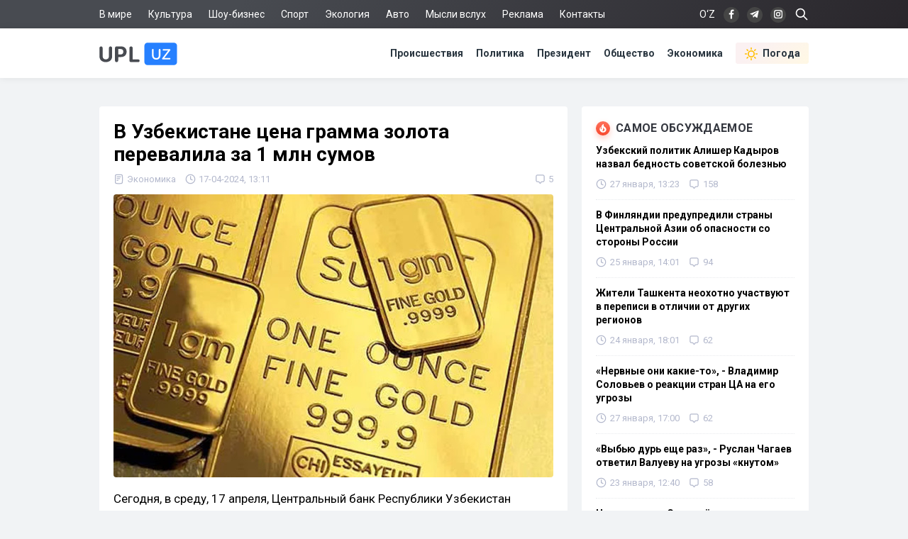

--- FILE ---
content_type: text/html; charset=utf-8
request_url: https://upl.uz/economy/41225-news.html
body_size: 10864
content:
<!DOCTYPE html>
<html lang="ru">
<head>
<title>В Узбекистане цена грамма золота перевалила за 1 млн сумов - Upl.uz, 17.04.2024</title>
<meta name="charset" content="utf-8">
<meta name="title" content="В Узбекистане цена грамма золота перевалила за 1 млн сумов - Upl.uz, 17.04.2024">
<meta name="description" content="Сегодня, в среду, 17 апреля, Центральный банк Республики Узбекистан установил цены золотых мерных слитков и памятных монет на новой рекордной отметке. Это следует из сообщения регулятора. Согласно приведённым данным, цены на золото продолжают расти и сейчас 1 грамм драгоценного металла стоит 1 002 - Upl.uz, 17.04.2024">
<link rel="canonical" href="https://upl.uz/economy/41225-news.html">
<link rel="alternate" hreflang="x-default" href="https://upl.uz/economy/41225-news.html">
<link rel="alternate" hreflang="ru" href="https://upl.uz/economy/41225-news.html">
<link rel="alternate" type="application/rss+xml" title="Новости Узбекистана - Upl.uz RSS" href="https://upl.uz/rss.xml">
<link rel="search" type="application/opensearchdescription+xml" title="Новости Узбекистана - Upl.uz" href="https://upl.uz/index.php?do=opensearch">
<link rel="preconnect" href="https://upl.uz/" fetchpriority="high">
<meta property="twitter:title" content="В Узбекистане цена грамма золота перевалила за 1 млн сумов - Upl.uz, 17.04.2024">
<meta property="twitter:url" content="https://upl.uz/economy/41225-news.html">
<meta property="twitter:card" content="summary_large_image">
<meta property="twitter:image" content="https://upl.uz/uploads/posts/2024-04/1713342296_imgonline-com-ua-resize-atfsvt1sweisnfks.jpg">
<meta property="twitter:description" content="Сегодня, в среду, 17 апреля, Центральный банк Республики Узбекистан установил цены золотых мерных слитков и памятных монет на новой рекордной отметке. Это следует из сообщения регулятора. Согласно приведённым данным, цены на золото продолжают расти и сейчас 1 грамм драгоценного металла стоит 1 002">
<meta property="og:type" content="article">
<meta property="og:site_name" content="Новости Узбекистана - Upl.uz">
<meta property="og:title" content="В Узбекистане цена грамма золота перевалила за 1 млн сумов - Upl.uz, 17.04.2024">
<meta property="og:url" content="https://upl.uz/economy/41225-news.html">
<meta property="og:image" content="https://upl.uz/uploads/posts/2024-04/1713342296_imgonline-com-ua-resize-atfsvt1sweisnfks.jpg">
<meta property="og:description" content="Сегодня, в среду, 17 апреля, Центральный банк Республики Узбекистан установил цены золотых мерных слитков и памятных монет на новой рекордной отметке. Это следует из сообщения регулятора. Согласно приведённым данным, цены на золото продолжают расти и сейчас 1 грамм драгоценного металла стоит 1 002">
<link rel="stylesheet" href="/engine/classes/min/index.php?f=/templates/Default/css/style.css&v=qpt71" media="screen" />
<meta name="viewport" content="width=device-width, initial-scale=1">
<link rel="shortcut icon" type="image/x-icon" href="/icons/favicon.ico">
<link rel="icon" type="image/png" sizes="16x16" href="/icons/favicon-16x16.png">
<link rel="icon" type="image/png" sizes="32x32" href="/icons/favicon-32x32.png">
<link rel="icon" type="image/png" sizes="194x194" href="/icons/favicon-194x194.png">
<link rel="icon" type="image/png" sizes="192x192" href="/icons/android-chrome-192x192.png">
<link rel="apple-touch-icon" sizes="180x180" href="/icons/apple-touch-icon.png">
<link rel="mask-icon" href="/icons/safari-pinned-tab.svg" color="#2680ff">
<meta name="robots" content="max-image-preview:large">
<meta name="apple-mobile-web-app-status-bar-style" content="default">
<meta name="apple-mobile-web-app-capable" content="yes">
<meta name="apple-mobile-web-app-title" content="Upl.uz">
<meta name="application-name" content="Upl.uz">
<meta name="msapplication-TileColor" content="#ffffff">
<meta name="msapplication-TileImage" content="/icons/mstile-144x144.png">
<meta name="theme-color" content="#ffffff">
<meta name="google-site-verification" content="2Z3LHYnoUTZFhqW_fAH7RT56WBEXTRdSf4aYltJBNWE" />
<meta name="google-adsense-account" content="ca-pub-2421127599735562">
<meta name="yandex-verification" content="fae6e1fce6ab5977"/>
<meta name="rpd3efdb68874547da89e65191e73168a6" content="b609c7952d98312ff51e7842fd074860" />
<meta name="pmail-verification" content="7ff21e8b2edd8b83a3ef99a3dfac7fcb">
<meta name="facebook-domain-verification" content="1j0vaja2p1bgcwxk9ks2kxp121gdvp" />
<link rel="preconnect" href="https://yandex.ru" crossorigin>
<link rel="preconnect" href="https://mc.yandex.ru" crossorigin>
<link rel="preconnect" href="https://yastatic.net" crossorigin>
<link rel="preconnect" href="https://static.criteo.net" crossorigin>
<link rel="preconnect" href="https://fonts.googleapis.com">
<link rel="preconnect" href="https://fonts.gstatic.com" crossorigin>
<link href="https://fonts.googleapis.com/css2?family=Roboto:wght@400;700&display=swap" rel="stylesheet">
<!--[if IE]>
<script src="https://cdnjs.cloudflare.com/ajax/libs/html5shiv/3.7.3/html5shiv.min.js"></script>
<![endif]-->
<script>window.yaContextCb=window.yaContextCb||[]</script>
<script src="https://yandex.ru/ads/system/context.js" async></script>
<script async src="https://pagead2.googlesyndication.com/pagead/js/adsbygoogle.js?client=ca-pub-2421127599735562" crossorigin="anonymous"></script>    
</head>
<body>
<div class="sub_nav">
   <div class="nav_row">
      <ul>
	    <li><a href="/world/">В мире</a></li>
		<li><a href="/culture/">Культура</a></li>
		<li><a href="/showbiz/">Шоу-бизнес</a></li>
		<li><a href="/sport/">Спорт</a></li>
		<!--<li><a href="/health/">Здоровье</a></li>-->
		<li><a href="/eco/">Экология</a></li>
		<!--<li><a href="/person/">Биографии</a></li>-->
		<li><a href="/auto/">Авто</a></li>
		<li><a href="/misli/">Мысли вслух</a></li>
		<li><a href="/adv.html">Реклама</a></li>
		<li><a href="/index.php?do=feedback">Контакты</a></li>
		<li></li>
      </ul>
      <div class="search-icon">
         <form id="q_search" action="/index.php" method="get">
            <input class="search-box" id="story" name="story" placeholder="Поиск по сайту..." type="search">
			<svg class="i-ser"><use xlink:href="#i-ser"></use></svg>
          	<input type="hidden" name="do" value="search">
			<input type="hidden" name="subaction" value="search">
         </form>
      </div>
      <div class="soc_nav">
	    <span class="lang-button" data-lang-target="uz">O‘Z</span>
	     
         <a rel="nofollow" target="_blank" href="https://www.facebook.com/novostiuzbekistana"><svg class="i-nav"><use xlink:href="#i-fb"></use></svg></a>
         <a rel="nofollow" target="_blank" href="https://t.me/upluztg"><svg class="i-nav"><use xlink:href="#i-tg"></use></svg></a>
         <a rel="nofollow" target="_blank" href="https://www.instagram.com/upl_uz/"><svg class="i-nav"><use xlink:href="#i-in"></use></svg></a>
      </div>
   </div>
</div>
<div class="nav">
   <div class="nav_row">
      <a href="/"><svg class="logo"><use xlink:href="#i-upl"></use></svg></a>
      <ul>
         <li><a href="/incidents/">Происшествия</a></li>
         <li><a href="/policy/">Политика</a></li>
		 <li><a href="/president/">Президент</a></li>
         <li><a href="/obshestvo/">Общество</a></li>
         <li><a href="/economy/">Экономика</a></li>
		 <li><a class="nav_whr" href="/pogoda/"><svg class="i-whr"><use xlink:href="#i-sun"></use></svg>Погода</a></li>
         <!--<li><a class="nav_prm" href="/premium.html"><svg class="i-prm"><use xlink:href="#i-prem"></use></svg>Премиум подписка</a></li>-->
		 <!--<li><a href="javascript: void(0);" onclick="pc_modal();"><svg class="i-use"><use xlink:href="#i-user"></use></svg>Войти</a></li>-->
         
      </ul>
   </div>
</div>
<div id="container">
<div class="head-b">
<div id="yandex_rtb_R-A-1391604-17"></div>
<script>
window.yaContextCb.push(() => {
    Ya.Context.AdvManager.render({
        "blockId": "R-A-1391604-17",
        "renderTo": "yandex_rtb_R-A-1391604-17"
    })
})
</script>
</div>

<div id="content-block">



<!--WEATHER-->


<div class="full-story" itemscope itemtype="http://schema.org/NewsArticle">
<meta itemscope itemprop="mainEntityOfPage" itemtype="https://schema.org/WebPage" itemid="https://upl.uz/economy/41225-news.html"/>
<meta itemprop="genre" content="News"/>
<meta itemprop="dateModified" content="2024-04-17T13:11:27+05:00"/>
<h1 class="post-title" itemprop="headline">В Узбекистане цена грамма золота перевалила за 1 млн сумов</h1>
<div class="post-date">
<span itemprop="articleSection"><svg class="i-post"><use xlink:href="#i-cat"></use></svg>Экономика</span>
<span itemprop="datePublished" content="2024-04-17T13:11:27+05:00"><svg class="i-post"><use xlink:href="#i-dat"></use></svg>17-04-2024, 13:11</span>
<span></span>


<div class="post_com" data-tocom="#com"><svg class="i-post"><use xlink:href="#i-com"></use></svg>5</div>
</div>
<div class="fstory">

<div class="post-img" itemprop="image" itemscope itemtype="https://schema.org/ImageObject">
<img class="lazy-loaded" data-src="/uploads/posts/2024-04/1713342296_imgonline-com-ua-resize-atfsvt1sweisnfks.jpg" rel="image_src" itemprop="url contentUrl" alt="В Узбекистане цена грамма золота перевалила за 1 млн сумов"/>
<div class="coimg"></div>
</div>

<div itemprop="articleBody">Сегодня, в среду, 17 апреля, Центральный банк Республики Узбекистан установил цены золотых мерных слитков и памятных монет на новой рекордной отметке. Это следует из сообщения регулятора.<br><br>Согласно приведённым данным, цены на золото продолжают расти и сейчас 1 грамм драгоценного металла стоит 1 002 460 сумов, прибавив за день 0,8% к цене. Пятиграммовый слиток продаётся по 5 012 000 сумов. <br><br>Цена десятиграммового слитка составляет 10 025 000 сумов. Двадцатиграммовый — 20 049 000. Пятидесятиграммовый — 50 123 000 сумов.<br><br>На предыдущей неделе ценники обновили максимум дважды. Всего с начала года драгоценный металл подорожал на 18,2%.<br><br><div style="text-align:center;"><!--dle_image_begin:https://upl.uz/uploads/posts/2024-04/1713340975_photo_2024-04-17_13-01-33.jpg|--><img src="/uploads/posts/2024-04/1713340975_photo_2024-04-17_13-01-33.jpg" style="max-width:100%;" alt="В Узбекистане цена грамма золота перевалила за 1 млн сумов"><!--dle_image_end--></div></div>

 

</div>
<div class="tags"><a href="/">Новости Узбекистана</a></div>
<div class="author" itemprop="author" itemscope itemtype="https://schema.org/Person">
<div class="social">
<span class="shareButton" data-network="tg"><svg><use xlink:href="#i-tg"></use></svg></span>
<span class="shareButton" data-network="fb"><svg><use xlink:href="#i-fb"></use></svg></span>
<span class="shareButton" data-network="tw"><svg><use xlink:href="#i-tw"></use></svg></span>
<span class="shareButton" data-network="ok"><svg><use xlink:href="#i-ok"></use></svg></span>
</div>
<div class="author-avatar">
<img itemprop="image" width="50" height="50" data-src="//upl.uz/uploads/fotos/foto_9.jpg" alt="Мона Машкевич"/>
<meta itemprop="jobTitle" content="Корреспондент">
</div>
<h2 class="author-name" itemprop="name"><a itemprop="url sameAs" href="https://upl.uz/user/mona_mashkevich/">Мона Машкевич</a></h2>
<div class="author-bio">Корреспондент «UPL.UZ»</div>
</div>

<div itemprop="publisher" itemscope itemtype="https://schema.org/Organization">
<meta itemprop="name" content="Новости Узбекистана"/>
<meta itemprop="url" content="https://upl.uz/"/>
<meta itemprop="sameAs" content="https://www.facebook.com/groups/upl24/"/>
<meta itemprop="sameAs" content="https://www.facebook.com/novostiuzbekistana"/>
<meta itemprop="sameAs" content="https://www.instagram.com/upl_uz/"/>
<meta itemprop="sameAs" content="https://twitter.com/novosti_upl"/>
<meta itemprop="address" content="Узбекистан, г.Ташкент, Юнусабадский район, 7-10-37"/>
<meta itemprop="telephone" content="+998(94)606-46-56"/>
<div itemprop="logo" itemscope itemtype="https://schema.org/ImageObject">
<meta itemprop="url contentUrl" content="https://upl.uz/icons/192x192.png"/>
<meta itemprop="width" content="192"/>
<meta itemprop="height" content="192"/>
</div>
</div>
</div>

<div class="part">
<!-- [PC_FULLSTORY_AFTER_TEXT] Yandex.RTB R-A-1391604-21 -->
<div class="dym" id="yandex_rtb_R-A-1391604-21"></div>
<script>
window.yaContextCb.push(() => {
    Ya.Context.AdvManager.render({
        "blockId": "R-A-1391604-21",
        "renderTo": "yandex_rtb_R-A-1391604-21"
    })
})
</script>
</div>

<!-- PC_REC_WIDGET Yandex.RTB C-A-1391604-15-->
<div class="r_tit pb_15">Интересное по теме:</div>
<div class="related">
<div style="padding-bottom:20px" id="yandex_rtb_C-A-1391604-15"></div>
<script>window.yaContextCb.push(()=>{
  Ya.Context.AdvManager.renderWidget({
    renderTo: 'yandex_rtb_C-A-1391604-15',
    blockId: 'C-A-1391604-15'
  })
})</script>
</div>

<div class="comments">
<div class="b-title pdrt_20"><i class="t-blue t-icon"><svg class="i-title"><use xlink:href="#i-com"></use></svg></i>Комментарии</div>
<form method="post" name="dlemasscomments" id="dlemasscomments"><div id="dle-comments-list">

<div id="dle-ajax-comments"></div>
<div id="comment"></div><ol class="comments-tree-list"><li id="comments-tree-item-1280625" class="comments-tree-item" ><div id='comment-id-1280625'><div class="comment">
<img class="com-ava"src="/templates/Default/dleimages/noavatar.png">
<div class="top-com">
<div class="dropdown right">
<svg class="i-dot ac"><use xlink:href="#i-dot"></use></svg>
<div class="dw-list">


<a href="javascript:AddComplaint('1280625', 'comments')"><svg class="i-dw"><use xlink:href="#i-war"></use></svg>Пожаловаться</a>
<span data-translate="comm-id-1280625"><svg class="i-dw"><use xlink:href="#i-uz"></use></svg>Перевести</span>
<span data-cid="1280625"><svg class="i-dw"><use xlink:href="#i-link"></use></svg>Копировать ссылку</span>
</div>
</div>
<div class="com-user">ARA </div>
<div class="com-date">18 апреля 2024 08:14</div>
</div>
<div id='comm-id-1280625'>О,скоро аванс дадут,пойду куплю полграм золота...</div>
<div class="mid-com">
<a onclick="dle_reply('1280625', '0', '2'); return false;" href="#">Ответить</a>
<div class="js-rate">
<a href="#" onclick="doCommentsRate('plus', '1280625'); return false;" ><span class="js-rate-item lik"><svg class="i-lik"><use xlink:href="#i-lik"></use></svg><span data-comments-likes-id="1280625">0</span></span></a>
<a href="#" onclick="doCommentsRate('minus', '1280625'); return false;" ><span class="js-rate-item dis"><svg class="i-lik"><use xlink:href="#i-dis"></use></svg><span data-comments-dislikes-id="1280625">0</span></span></a>
</div>
</div>
</div></div></li><li id="comments-tree-item-1280412" class="comments-tree-item" ><div id='comment-id-1280412'><div class="comment">
<img class="com-ava"src="/templates/Default/dleimages/noavatar.png">
<div class="top-com">
<div class="dropdown right">
<svg class="i-dot ac"><use xlink:href="#i-dot"></use></svg>
<div class="dw-list">


<a href="javascript:AddComplaint('1280412', 'comments')"><svg class="i-dw"><use xlink:href="#i-war"></use></svg>Пожаловаться</a>
<span data-translate="comm-id-1280412"><svg class="i-dw"><use xlink:href="#i-uz"></use></svg>Перевести</span>
<span data-cid="1280412"><svg class="i-dw"><use xlink:href="#i-link"></use></svg>Копировать ссылку</span>
</div>
</div>
<div class="com-user">Гена </div>
<div class="com-date">17 апреля 2024 16:57</div>
</div>
<div id='comm-id-1280412'>Ну ничо себе!</div>
<div class="mid-com">
<a onclick="dle_reply('1280412', '0', '2'); return false;" href="#">Ответить</a>
<div class="js-rate">
<a href="#" onclick="doCommentsRate('plus', '1280412'); return false;" ><span class="js-rate-item lik"><svg class="i-lik"><use xlink:href="#i-lik"></use></svg><span data-comments-likes-id="1280412">3</span></span></a>
<a href="#" onclick="doCommentsRate('minus', '1280412'); return false;" ><span class="js-rate-item dis"><svg class="i-lik"><use xlink:href="#i-dis"></use></svg><span data-comments-dislikes-id="1280412">1</span></span></a>
</div>
</div>
</div></div></li><li id="comments-tree-item-1280385" class="comments-tree-item" ><div id='comment-id-1280385'><div class="comment">
<img class="com-ava"src="/templates/Default/dleimages/noavatar.png">
<div class="top-com">
<div class="dropdown right">
<svg class="i-dot ac"><use xlink:href="#i-dot"></use></svg>
<div class="dw-list">


<a href="javascript:AddComplaint('1280385', 'comments')"><svg class="i-dw"><use xlink:href="#i-war"></use></svg>Пожаловаться</a>
<span data-translate="comm-id-1280385"><svg class="i-dw"><use xlink:href="#i-uz"></use></svg>Перевести</span>
<span data-cid="1280385"><svg class="i-dw"><use xlink:href="#i-link"></use></svg>Копировать ссылку</span>
</div>
</div>
<div class="com-user">Нестандартное мнение </div>
<div class="com-date">17 апреля 2024 15:25</div>
</div>
<div id='comm-id-1280385'>Если сум падает все будет расти, неужели не понятно? Простую арифметику используют наши служители - &quot;отнимать и прибавлять, а самые ушлые приумножают....</div>
<div class="mid-com">
<a onclick="dle_reply('1280385', '0', '2'); return false;" href="#">Ответить</a>
<div class="js-rate">
<a href="#" onclick="doCommentsRate('plus', '1280385'); return false;" ><span class="js-rate-item lik"><svg class="i-lik"><use xlink:href="#i-lik"></use></svg><span data-comments-likes-id="1280385">12</span></span></a>
<a href="#" onclick="doCommentsRate('minus', '1280385'); return false;" ><span class="js-rate-item dis"><svg class="i-lik"><use xlink:href="#i-dis"></use></svg><span data-comments-dislikes-id="1280385">0</span></span></a>
</div>
</div>
</div></div></li><li id="comments-tree-item-1280379" class="comments-tree-item" ><div id='comment-id-1280379'><div class="comment">
<img class="com-ava"src="/templates/Default/dleimages/noavatar.png">
<div class="top-com">
<div class="dropdown right">
<svg class="i-dot ac"><use xlink:href="#i-dot"></use></svg>
<div class="dw-list">


<a href="javascript:AddComplaint('1280379', 'comments')"><svg class="i-dw"><use xlink:href="#i-war"></use></svg>Пожаловаться</a>
<span data-translate="comm-id-1280379"><svg class="i-dw"><use xlink:href="#i-uz"></use></svg>Перевести</span>
<span data-cid="1280379"><svg class="i-dw"><use xlink:href="#i-link"></use></svg>Копировать ссылку</span>
</div>
</div>
<div class="com-user">алишер </div>
<div class="com-date">17 апреля 2024 15:15</div>
</div>
<div id='comm-id-1280379'>1 грамм золота 80$?</div>
<div class="mid-com">
<a onclick="dle_reply('1280379', '0', '2'); return false;" href="#">Ответить</a>
<div class="js-rate">
<a href="#" onclick="doCommentsRate('plus', '1280379'); return false;" ><span class="js-rate-item lik"><svg class="i-lik"><use xlink:href="#i-lik"></use></svg><span data-comments-likes-id="1280379">4</span></span></a>
<a href="#" onclick="doCommentsRate('minus', '1280379'); return false;" ><span class="js-rate-item dis"><svg class="i-lik"><use xlink:href="#i-dis"></use></svg><span data-comments-dislikes-id="1280379">1</span></span></a>
</div>
</div>
</div></div></li><li id="comments-tree-item-1280300" class="comments-tree-item" ><div id='comment-id-1280300'><div class="comment">
<img class="com-ava"src="/templates/Default/dleimages/noavatar.png">
<div class="top-com">
<div class="dropdown right">
<svg class="i-dot ac"><use xlink:href="#i-dot"></use></svg>
<div class="dw-list">


<a href="javascript:AddComplaint('1280300', 'comments')"><svg class="i-dw"><use xlink:href="#i-war"></use></svg>Пожаловаться</a>
<span data-translate="comm-id-1280300"><svg class="i-dw"><use xlink:href="#i-uz"></use></svg>Перевести</span>
<span data-cid="1280300"><svg class="i-dw"><use xlink:href="#i-link"></use></svg>Копировать ссылку</span>
</div>
</div>
<div class="com-user">Истину глаголю </div>
<div class="com-date">17 апреля 2024 13:19</div>
</div>
<div id='comm-id-1280300'>Ни гуя себе...</div>
<div class="mid-com">
<a onclick="dle_reply('1280300', '0', '2'); return false;" href="#">Ответить</a>
<div class="js-rate">
<a href="#" onclick="doCommentsRate('plus', '1280300'); return false;" ><span class="js-rate-item lik"><svg class="i-lik"><use xlink:href="#i-lik"></use></svg><span data-comments-likes-id="1280300">9</span></span></a>
<a href="#" onclick="doCommentsRate('minus', '1280300'); return false;" ><span class="js-rate-item dis"><svg class="i-lik"><use xlink:href="#i-dis"></use></svg><span data-comments-dislikes-id="1280300">0</span></span></a>
</div>
</div>
</div></div></li></ol></div></form>

<div class="full-story">
<div class="info">Комментировать статьи на сайте возможно только в течении <b>30</b> дней со дня публикации.</div>
</div>
</div>
<!--dlenavigationcomments-->
<div class="clrfix">
<!--Recomend-->

</div>

<div class="r_tit pb_15">Последние новости</div>
<div class="sh-news">
<a href="https://upl.uz/economy/59933-news.html"><img class="lazy-loaded sh-img" data-src="https://cdn.upl.uz/posts/2026-01/thumbs/f2e5bfa44c_ihmm3svhv0t4ppq2isrttgxvlosukepk.jpg"></a>
<h2 class="sh-title"><a href="https://upl.uz/economy/59933-news.html">Глава Uzbekistan Airways назвал цены на авиабилеты рыночными</a></h2>
<div class="sh-text">
В Ташкенте состоялась пресс-конференция с участием руководства национального авиаперевозчика, на которой обсуждались вопросы ценообразования в сфере
<div class="side-date">
<span><svg class="i-side"><use xlink:href="#i-dat2"></use></svg>Сегодня, 20:42</span>
<span><svg class="i-side"><use xlink:href="#i-com"></use></svg>3</span>

</div>
</div>
</div><div class="sh-news">
<a href="https://upl.uz/incidents/59940-news.html"><img class="lazy-loaded sh-img" data-src="https://cdn.upl.uz/posts/2026-01/thumbs/44af92203a_1.jpg"></a>
<h2 class="sh-title"><a href="https://upl.uz/incidents/59940-news.html">В Ташкенте арестовали 55-летнего наркоторговца с крупной партией наркотиков</a></h2>
<div class="sh-text">
Задержан мужчина - сообщает пресс-служба столичного ГУВД. Сотрудниками органов внутренних дел, совместно с сотрудниками СГБ, было проведено
<div class="side-date">
<span><svg class="i-side"><use xlink:href="#i-dat2"></use></svg>Сегодня, 18:38</span>
<span><svg class="i-side"><use xlink:href="#i-com"></use></svg>2</span>

</div>
</div>
</div><div class="sh-news">
<a href="https://upl.uz/economy/59938-news.html"><img class="lazy-loaded sh-img" data-src="https://cdn.upl.uz/posts/2026-01/thumbs/dfc43d58fc_2000x1334.jpg"></a>
<h2 class="sh-title"><a href="https://upl.uz/economy/59938-news.html">Золотая лихорадка в Узбекистане: ЦБ фиксирует семикратный рекорд стоимости слитков</a></h2>
<div class="sh-text">
По состоянию на четверг, 29 января 2026 года, рынок драгоценных металлов в Узбекистане демонстрирует беспрецедентную волатильность, направленную на
<div class="side-date">
<span><svg class="i-side"><use xlink:href="#i-dat2"></use></svg>Сегодня, 18:15</span>
<span><svg class="i-side"><use xlink:href="#i-com"></use></svg>2</span>

</div>
</div>
</div><div class="sh-news">
<a href="https://upl.uz/economy/59939-news.html"><img class="lazy-loaded sh-img" data-src="https://cdn.upl.uz/posts/2026-01/thumbs/0f07f6328a_67d7e04dc5261.jpg"></a>
<h2 class="sh-title"><a href="https://upl.uz/economy/59939-news.html">В Узбекистане бизнесменам компенсируют затраты на бассейны</a></h2>
<div class="sh-text">
Кабинет министров Республики Узбекистан утвердил новые правила финансового стимулирования предпринимателей, инвестирующих в развитие туристической и
<div class="side-date">
<span><svg class="i-side"><use xlink:href="#i-dat2"></use></svg>Сегодня, 18:14</span>
<span><svg class="i-side"><use xlink:href="#i-com"></use></svg>2</span>

</div>
</div>
</div><div class="sh-news">
<a href="https://upl.uz/economy/59932-news.html"><img class="lazy-loaded sh-img" data-src="https://cdn.upl.uz/posts/2026-01/thumbs/b29e2c438c_fcfu1cuvrdywdwrlhneg5sr2mfiyj_xa.jpg"></a>
<h2 class="sh-title"><a href="https://upl.uz/economy/59932-news.html">Названа причина сокращения рейсов Silk Avia по Узбекистану</a></h2>
<div class="sh-text">
Текущая сетка полетов регионального авиаперевозчика Silk Avia претерпела вынужденные изменения, что привело к временному сокращению частоты рейсов на
<div class="side-date">
<span><svg class="i-side"><use xlink:href="#i-dat2"></use></svg>Сегодня, 18:12</span>
<span><svg class="i-side"><use xlink:href="#i-com"></use></svg>1</span>

</div>
</div>
</div>
</div>

<div id="full_right">
<!--<div class="rtbyan"></div>-->
<div class="side-block">
<div class="b-title"><i class="t-red t-icon"><svg class="i-title"><use xlink:href="#i-fire"></use></svg></i>Самое обсуждаемое</div>
<a href="https://upl.uz/policy/59856-news.html">
<div class="side-bar">
<div class="side-title">Узбекский политик Алишер Кадыров назвал бедность советской болезнью</div>
<div class="side-date">
<span><svg class="i-side"><use xlink:href="#i-dat"></use></svg>27 января, 13:23</span>
<span><svg class="i-side"><use xlink:href="#i-com"></use></svg>158</span>

</div>
</div>
</a><a href="https://upl.uz/policy/59796-news.html">
<div class="side-bar">
<div class="side-title">В Финляндии предупредили страны Центральной Азии об опасности со стороны России</div>
<div class="side-date">
<span><svg class="i-side"><use xlink:href="#i-dat"></use></svg>25 января, 14:01</span>
<span><svg class="i-side"><use xlink:href="#i-com"></use></svg>94</span>

</div>
</div>
</a><a href="https://upl.uz/obshestvo/59800-news.html">
<div class="side-bar">
<div class="side-title">Жители Ташкента неохотно участвуют в переписи в отличии от других регионов</div>
<div class="side-date">
<span><svg class="i-side"><use xlink:href="#i-dat"></use></svg>24 января, 18:01</span>
<span><svg class="i-side"><use xlink:href="#i-com"></use></svg>62</span>

</div>
</div>
</a><a href="https://upl.uz/policy/59863-news.html">
<div class="side-bar">
<div class="side-title">«Нервные они какие-то», - Владимир Соловьев о реакции стран ЦА на его угрозы</div>
<div class="side-date">
<span><svg class="i-side"><use xlink:href="#i-dat"></use></svg>27 января, 17:00</span>
<span><svg class="i-side"><use xlink:href="#i-com"></use></svg>62</span>

</div>
</div>
</a><a href="https://upl.uz/policy/59760-news.html">
<div class="side-bar">
<div class="side-title">«Выбью дурь еще раз», - Руслан Чагаев ответил Валуеву на угрозы «кнутом»</div>
<div class="side-date">
<span><svg class="i-side"><use xlink:href="#i-dat"></use></svg>23 января, 12:40</span>
<span><svg class="i-side"><use xlink:href="#i-com"></use></svg>58</span>

</div>
</div>
</a><a href="https://upl.uz/policy/59862-news.html">
<div class="side-bar">
<div class="side-title">На передаче у Соловьёва призвали страны ЦА «знать свое место»</div>
<div class="side-date">
<span><svg class="i-side"><use xlink:href="#i-dat"></use></svg>27 января, 15:24</span>
<span><svg class="i-side"><use xlink:href="#i-com"></use></svg>55</span>

</div>
</div>
</a><a href="https://upl.uz/policy/59905-news.html">
<div class="side-bar">
<div class="side-title">Это ИИ: Российский боксер Николай Валуев заявил, что не угрожал странам СНГ</div>
<div class="side-date">
<span><svg class="i-side"><use xlink:href="#i-dat"></use></svg>28 января, 15:54</span>
<span><svg class="i-side"><use xlink:href="#i-com"></use></svg>43</span>

</div>
</div>
</a>
</div>
    
    
<!--FULL-RIGT-BAR-TOP Yandex.RTB R-A-1391604-19 -->
<div class="dym" id="yandex_rtb_R-A-1391604-19"></div>
<script>
window.yaContextCb.push(() => {
    Ya.Context.AdvManager.render({
        "blockId": "R-A-1391604-19",
        "renderTo": "yandex_rtb_R-A-1391604-19"
    })
})
</script>

    

    
    
<div class="side-block">
<div class="r_tit">Общество</div>
<a href="https://upl.uz/obshestvo/59867-news.html">
<div class="side-bar">
<div class="side-title">Секретность вне закона: как хокимияты Узбекистана прячут документы</div>
<div class="side-date">04:04 / 28 января</div>
</div>
</a><a href="https://upl.uz/obshestvo/59886-news.html">
<div class="side-bar">
<div class="side-title">ВОЗ: Нипах невероятно летален, но пока угрозу пандемии не представляет</div>
<div class="side-date">03:42 / 28 января</div>
</div>
</a><a href="https://upl.uz/obshestvo/59884-news.html">
<div class="side-bar">
<div class="side-title">Российский математик Иван Ремизов закрыл вопрос, мучивший науку два столетия</div>
<div class="side-date">18:16 / 27 января</div>
</div>
</a><a href="https://upl.uz/obshestvo/59869-news.html">
<div class="side-bar">
<div class="side-title">На маршруте № 76 начались испытания Yutong Bus E9</div>
<div class="side-date">17:21 / 27 января</div>
</div>
</a><a href="https://upl.uz/obshestvo/59850-news.html">
<div class="side-bar">
<div class="side-title">Герои МЧС Узбекистана: 20 лет героической службы</div>
<div class="side-date">11:18 / 27 января</div>
</div>
</a><a href="https://upl.uz/obshestvo/59847-news.html">
<div class="side-bar">
<div class="side-title">Вирус с летальностью 75%: Санэпидкомитет Узбекистана прокомментировал ситуацию с вирусом «Нипах»</div>
<div class="side-date">05:26 / 27 января</div>
</div>
</a><a href="https://upl.uz/obshestvo/59832-news.html">
<div class="side-bar">
<div class="side-title">Париж поможет Ташкенту в подготовке медицинских кадров</div>
<div class="side-date">17:30 / 26 января</div>
</div>
</a>
</div>
    
<!-- PC_SIDEBAR_SLI Yandex.RTB R-A-1391604-20 -->
<div id="bannerfix">
<div class="inner">
    
<!-- UPL_PC_SLI -->
<ins class="adsbygoogle"
     style="display:inline-block;width:320px;height:540px"
     data-ad-client="ca-pub-2421127599735562"
     data-ad-slot="2095415299"></ins>
<script>
     (adsbygoogle = window.adsbygoogle || []).push({});
</script>

<!-- <div id="yandex_rtb_R-A-1391604-20"></div>
<script>
window.yaContextCb.push(() => {
    Ya.Context.AdvManager.render({
        "blockId": "R-A-1391604-20",
        "renderTo": "yandex_rtb_R-A-1391604-20"
    })
})
</script>-->
    
</div>
</div>
    
</div>




<div class="footer-b">
<!-- Ya_PC_FTR -->
<div id="yandex_rtb_R-A-1391604-18"></div>
<script>
window.yaContextCb.push(() => {
    Ya.Context.AdvManager.render({
        "blockId": "R-A-1391604-18",
        "renderTo": "yandex_rtb_R-A-1391604-18"
    })
})
</script>
</div>

</div>
<div class="footer">
   <div class="nav_row">
      <div class="f-conte">
         <div class="left">
            <span class="copy">2016-2026 © UPL.UZ — Новости Узбекистана</span>
            <div class="licen">Свидетельство о регистрации СМИ №1231 от 10.05.2018</div>
         </div>
         <div class="f-right">
            <span class="red18">18+</span><a href="/privacy-policy.html">Политика конфиденциальности</a><a href="/copyright.html">Использование материалов</a>
         </div>
      </div>
   </div>
</div>
<div class="modal-overlay" data-modal="premium">
   <div class="modal-table">
      <div class="modal-table-cell">
         <div class="modal">
            <div class="modal__close"><svg class="i-cls"><use xlink:href="#i-cls"></use></svg></div>
            <div class="plus_content">
               <div class="plus_icon">
                  <svg class="i-vrf2"><use xlink:href="#i-vrf"></use></svg>
               </div>
               <p class="plus_title">Подписка Premium</p>
               <p class="plus_subtit">Поддержите нас и получите доступ к дополнительным возможностям</p>
               <div class="plus_text">
                  <svg class="i-ad"><use xlink:href="#i-ad"></use></svg>
                  <div class="plus_item">
                     <div class="p_title">Без рекламы</div>
                     <p>Отключение рекламных баннеров и рекомендательных виджетов</p>
                  </div>
                  <svg class="i-pls"><use xlink:href="#i-com"></use></svg>
                  <div class="plus_item">
                     <div class="p_title">Без модерации</div>
                     <p>Комментируйте новости моментально без предварительной модерации</p>
                  </div>
                  <svg class="i-pvrf"><use xlink:href="#i-vrf"></use></svg>
                  <div class="plus_item">
                     <div class="p_title">Галочка у имени</div>
                     <p>Галочка верификации рядом с именем в комментариях и уникальный никнейм</p>
                  </div>
               </div>
               <div class="sub_text">
                  
				  <div onClick="BillingGroup.Form(6)" class="plus_bt">Купить за 15 000 сум в месяц</div>
				  <div class="sub_rule">Нажимая кнопку, вы принимаете<br><a href="/agreement">условия соглашения</a></div>
				  
				  
               </div>
            </div>
         </div>
      </div>
   </div>
</div>



<script src="/engine/classes/min/index.php?g=general&amp;v=qpt71"></script>
<script src="/engine/classes/min/index.php?f=engine/classes/js/jqueryui.js,engine/classes/js/dle_js.js,engine/classes/js/lazyload.js&amp;v=qpt71" defer></script>
<script>
<!--
var dle_root       = '/';
var dle_admin      = '';
var dle_login_hash = '20885e92b1b24b630fd9808a379a41cbd252184f';
var dle_group      = 5;
var dle_skin       = 'Default';
var dle_wysiwyg    = '-1';
var quick_wysiwyg  = '0';
var dle_min_search = '4';
var dle_act_lang   = ["Да", "Нет", "Ввод", "Отмена", "Сохранить", "Удалить", "Загрузка. Пожалуйста, подождите..."];
var menu_short     = 'Быстрое редактирование';
var menu_full      = 'Полное редактирование';
var menu_profile   = 'Просмотр профиля';
var menu_send      = 'Отправить сообщение';
var menu_uedit     = 'Админцентр';
var dle_info       = 'Информация';
var dle_confirm    = 'Подтверждение';
var dle_prompt     = 'Ввод информации';
var dle_req_field  = ["Необходимо представиться, заполните поле с именем", "Заполните поле с сообщением, оно не может быть пустым", "Заполните поле с темой сообщения"];
var dle_del_agree  = 'Вы действительно хотите удалить? Данное действие невозможно будет отменить';
var dle_spam_agree = 'Вы действительно хотите отметить пользователя как спамера? Это приведёт к удалению всех его комментариев';
var dle_c_title    = 'Отправка жалобы';
var dle_complaint  = 'Укажите текст Вашей жалобы для администрации:';
var dle_mail       = 'Ваш e-mail:';
var dle_big_text   = 'Выделен слишком большой участок текста.';
var dle_orfo_title = 'Укажите комментарий для администрации к найденной ошибке на странице:';
var dle_p_send     = 'Отправить';
var dle_p_send_ok  = 'Уведомление успешно отправлено';
var dle_save_ok    = 'Изменения успешно сохранены. Обновить страницу?';
var dle_reply_title= 'Ответ на комментарий';
var dle_tree_comm  = '1';
var dle_del_news   = 'Удалить статью';
var dle_sub_agree  = 'Вы действительно хотите подписаться на комментарии к данной публикации?';
var dle_unsub_agree  = 'Вы действительно хотите отписаться от комментариев к данной публикации?';
var dle_captcha_type  = '2';
var dle_share_interesting  = ["Поделиться ссылкой на выделенный текст", "Twitter", "Facebook", "Вконтакте", "Прямая ссылка:", "Нажмите правой клавишей мыши и выберите «Копировать ссылку»"];
var DLEPlayerLang     = {prev: 'Предыдущий',next: 'Следующий',play: 'Воспроизвести',pause: 'Пауза',mute: 'Выключить звук', unmute: 'Включить звук', settings: 'Настройки', enterFullscreen: 'На полный экран', exitFullscreen: 'Выключить полноэкранный режим', speed: 'Скорость', normal: 'Обычная', quality: 'Качество', pip: 'Режим PiP'};
var DLEGalleryLang    = {CLOSE: 'Закрыть (Esc)', NEXT: 'Следующее изображение', PREV: 'Предыдущее изображение', ERROR: 'Внимание! Обнаружена ошибка', IMAGE_ERROR: 'Не удалось загрузить изображение', TOGGLE_SLIDESHOW: 'Просмотр слайдшоу',TOGGLE_FULLSCREEN: 'Полноэкранный режим', TOGGLE_THUMBS: 'Включить / Выключить уменьшенные копии', ITERATEZOOM: 'Увеличить / Уменьшить', DOWNLOAD: 'Скачать изображение' };
var DLEGalleryMode    = 0;
var DLELazyMode       = 0;
var allow_dle_delete_news   = false;

jQuery(function($){
					setTimeout(function() {
						$.get(dle_root + "engine/ajax/controller.php?mod=adminfunction", { 'id': '41225', action: 'newsread', user_hash: dle_login_hash });
					}, 1000);
find_comment_onpage();
});
//-->
</script>
<script src="/engine/classes/min/index.php?f=/templates/Default/js/core.js&v=qpt71" defer></script>
<script>
$.get("/icons/sprite.svg", function(data) {
  var div = document.createElement("div");
  div.innerHTML = new XMLSerializer().serializeToString(data.documentElement);
  document.body.insertBefore(div, document.body.childNodes[0]);
});
</script>
<!-- Yandex.Metrika counter -->
<script type="text/javascript" >
   (function(m,e,t,r,i,k,a){m[i]=m[i]||function(){(m[i].a=m[i].a||[]).push(arguments)};
   m[i].l=1*new Date();k=e.createElement(t),a=e.getElementsByTagName(t)[0],k.async=1,k.src=r,a.parentNode.insertBefore(k,a)})
   (window, document, "script", "https://mc.yandex.ru/metrika/tag.js", "ym");

   ym(46130283, "init", {
        clickmap:true,
        trackLinks:true,
        accurateTrackBounce:true
   });
</script>
<noscript><div><img src="https://mc.yandex.ru/watch/46130283" style="position:absolute; left:-9999px;" alt="" /></div></noscript>
<!-- /Yandex.Metrika counter -->
</body>
</html>
<!-- The script execution time 0.03809 seconds -->
<!-- The time compilation of templates 0.02116 seconds -->
<!-- Time executing MySQL query: 0.00274 seconds -->
<!-- The total number of MySQL queries 4 -->
<!-- RAM uses 2.14 MB -->
<!-- For compression was used gzip -->
<!-- The total size of the page: 43020 bytes After compression: 10804 bytes -->

--- FILE ---
content_type: text/html; charset=utf-8
request_url: https://www.google.com/recaptcha/api2/aframe
body_size: 267
content:
<!DOCTYPE HTML><html><head><meta http-equiv="content-type" content="text/html; charset=UTF-8"></head><body><script nonce="8naXf3Oy7NE4R2y5yNorfQ">/** Anti-fraud and anti-abuse applications only. See google.com/recaptcha */ try{var clients={'sodar':'https://pagead2.googlesyndication.com/pagead/sodar?'};window.addEventListener("message",function(a){try{if(a.source===window.parent){var b=JSON.parse(a.data);var c=clients[b['id']];if(c){var d=document.createElement('img');d.src=c+b['params']+'&rc='+(localStorage.getItem("rc::a")?sessionStorage.getItem("rc::b"):"");window.document.body.appendChild(d);sessionStorage.setItem("rc::e",parseInt(sessionStorage.getItem("rc::e")||0)+1);localStorage.setItem("rc::h",'1769709642741');}}}catch(b){}});window.parent.postMessage("_grecaptcha_ready", "*");}catch(b){}</script></body></html>